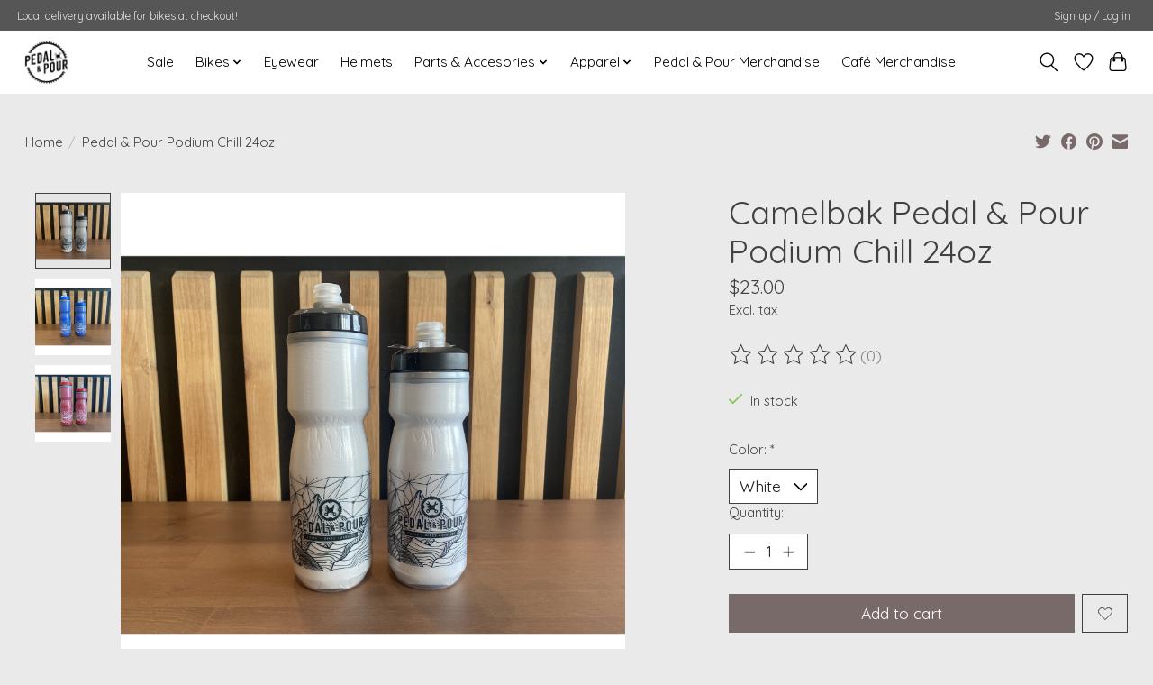

--- FILE ---
content_type: text/css; charset=UTF-8
request_url: https://cdn.shoplightspeed.com/shops/643664/themes/13296/assets/settings.css?2021121417214020210104183204
body_size: 549
content:
:root {
  --color-primary: #796a6a;
  --color-bg: #eaeaea;
  --color-contrast-higher: #414141;
  --color-contrast-high: rgba(#414141, .75);
  --color-contrast-medium: rgba(#414141, .5);
  --color-contrast-lower: rgba(#414141, .15);
  --font-primary: Quicksand;
  --font-headings: Quicksand; }

.color-contrast-medium {
  color: rgba(65, 65, 65, 0.5); }

.color-contrast-low {
  color: rgba(65, 65, 65, 0.3); }

.bg-contrast-lower, .bones__line, .s-tabs__list::after {
  background-color: rgba(65, 65, 65, 0.15); }

.main-header__top-section {
  background-color: #565656;
  color: #e4e4e4; }
  .main-header__top-section .main-header__link, .main-header__top-section .main-header__link:hover {
    color: #e4e4e4; }

.main-header__logo {
  height: 55px; }
  .main-header__mobile-content .main-header__logo {
    height: 41.25px; }

.main-header__nav::before {
  height: calc(41.25px + (var(--space-xxs) *2)); }

.main-header--mobile .main-header__item:not(:last-child) {
  border-bottom: 1px solid rgba(0, 0, 0, 0.2); }

.main-header--mobile .main-header__dropdown, .main-footer .border-top, .main-footer.border-top {
  border-top: 1px solid rgba(0, 0, 0, 0.2); }

.btn--primary {
  background-color: #796a6a;
  color: #ffffff; }
  .btn--primary:hover {
    background-color: rgba(121, 106, 106, 0.65); }

.bundle__plus {
  background-color: #796a6a;
  color: #ffffff; }

body {
  background-color: #eaeaea;
  color: #414141; }

.bg {
  background-color: #eaeaea; }

.main-header:not(.main-header--transparent), .main-footer, .coming-soon {
  background-color: #ffffff;
  color: #000000;
  --color-bg: #ffffff; }

.main-header__search-form.bg {
  background-color: #ffffff; }

@media (min-width: 64rem) {
  .dropdown__menu, .main-header__dropdown {
    background-color: #eaeaea; }
  .main-header__dropdown-link {
    color: #414141; } }


--- FILE ---
content_type: application/javascript; charset=UTF-8
request_url: https://shop.pedalpour.com/cdn-cgi/challenge-platform/h/b/scripts/jsd/d251aa49a8a3/main.js?
body_size: 8133
content:
window._cf_chl_opt={AKGCx8:'b'};~function(N8,xO,xy,xG,xQ,xr,xU,xX,xH,N3){N8=P,function(e,i,Na,N7,x,N){for(Na={e:393,i:279,x:340,N:447,B:274,L:431,E:297},N7=P,x=e();!![];)try{if(N=parseInt(N7(Na.e))/1+parseInt(N7(Na.i))/2+-parseInt(N7(Na.x))/3+parseInt(N7(Na.N))/4+parseInt(N7(Na.B))/5+-parseInt(N7(Na.L))/6+-parseInt(N7(Na.E))/7,N===i)break;else x.push(x.shift())}catch(B){x.push(x.shift())}}(z,149893),xO=this||self,xy=xO[N8(448)],xG={},xG[N8(435)]='o',xG[N8(327)]='s',xG[N8(471)]='u',xG[N8(437)]='z',xG[N8(265)]='n',xG[N8(308)]='I',xG[N8(309)]='b',xQ=xG,xO[N8(317)]=function(i,x,N,B,B4,B3,B2,Ne,L,M,K,V,Z,Y,W){if(B4={e:362,i:377,x:384,N:329,B:404,L:329,E:288,M:333,K:473,V:288,Z:333,n:267,l:324,Y:264,W:376,D:350,m:263,I:410,A:422,g:277,s:427,v:315,R:291,o:315,J:414,j:407,f:321,h:259,O:378},B3={e:454,i:262,x:264,N:283,B:400},B2={e:306,i:365,x:253,N:436},Ne=N8,L={'nTUwQ':function(D,I){return D<I},'IVNZc':function(D,I){return D+I},'BKMOZ':function(D,I){return I!==D},'LSBzb':Ne(B4.e),'abilH':function(D){return D()},'vJfmV':function(D,I){return D(I)},'eQVnx':function(D,I){return D===I},'GPSdi':Ne(B4.i),'zdkbc':function(D,I,A){return D(I,A)},'BcYix':function(D,I){return D+I},'rDwvd':function(D,I,A){return D(I,A)}},null===x||void 0===x)return B;for(M=xc(x),i[Ne(B4.x)][Ne(B4.N)]&&(M=M[Ne(B4.B)](i[Ne(B4.x)][Ne(B4.L)](x))),M=i[Ne(B4.E)][Ne(B4.M)]&&i[Ne(B4.K)]?i[Ne(B4.V)][Ne(B4.Z)](new i[(Ne(B4.K))](M)):function(D,Nx,I){for(Nx=Ne,D[Nx(B3.e)](),I=0;L[Nx(B3.i)](I,D[Nx(B3.x)]);D[I]===D[L[Nx(B3.N)](I,1)]?D[Nx(B3.B)](L[Nx(B3.N)](I,1),1):I+=1);return D}(M),K='nAsAaAb'.split('A'),K=K[Ne(B4.n)][Ne(B4.l)](K),V=0;V<M[Ne(B4.Y)];Z=M[V],Y=xC(i,x,Z),L[Ne(B4.W)](K,Y)?L[Ne(B4.D)](Ne(B4.m),Ne(B4.I))?(W=Y==='s'&&!i[Ne(B4.A)](x[Z]),L[Ne(B4.g)](L[Ne(B4.s)],N+Z)?L[Ne(B4.v)](E,L[Ne(B4.R)](N,Z),Y):W||L[Ne(B4.o)](E,N+Z,x[Z])):(L(),L[Ne(B4.D)](E[Ne(B4.J)],L[Ne(B4.j)])&&(Z[Ne(B4.f)]=V,L[Ne(B4.h)](K))):L[Ne(B4.O)](E,N+Z,Y),V++);return B;function E(D,I,Ni){Ni=Ne,Object[Ni(B2.e)][Ni(B2.i)][Ni(B2.x)](B,I)||(B[I]=[]),B[I][Ni(B2.N)](D)}},xr=N8(415)[N8(412)](';'),xU=xr[N8(267)][N8(324)](xr),xO[N8(456)]=function(x,N,B8,NN,B,L,E,M,K,V){for(B8={e:307,i:394,x:406,N:264,B:278,L:436,E:429},NN=N8,B={},B[NN(B8.e)]=function(Z,n){return Z<n},B[NN(B8.i)]=function(Z,n){return Z+n},L=B,E=Object[NN(B8.x)](N),M=0;M<E[NN(B8.N)];M++)if(K=E[M],K==='f'&&(K='N'),x[K]){for(V=0;L[NN(B8.e)](V,N[E[M]][NN(B8.N)]);-1===x[K][NN(B8.B)](N[E[M]][V])&&(xU(N[E[M]][V])||x[K][NN(B8.L)](L[NN(B8.i)]('o.',N[E[M]][V]))),V++);}else x[K]=N[E[M]][NN(B8.E)](function(Z){return'o.'+Z})},xX=function(L0,BF,Bb,Bk,BH,NL,i,x,N,B){return L0={e:399,i:377,x:336,N:379,B:346,L:261,E:465,M:251},BF={e:345,i:478,x:351,N:256,B:252,L:459,E:356,M:403,K:398,V:348,Z:436,n:284,l:316,Y:245,W:436,D:468,m:256,I:293,A:302,g:256,s:314,v:371,R:436,o:452,J:260,j:275,f:466,h:314,O:275,y:444,G:469,Q:322,a:438,C:436,c:425},Bb={e:280,i:264},Bk={e:334,i:264,x:438,N:306,B:365,L:253,E:347,M:347,K:284,V:480,Z:336,n:428,l:409,Y:243,W:364,D:367,m:304,I:255,A:443,g:289,s:273,v:436,R:343,o:284,J:420,j:311,f:359,h:403,O:479,y:452,G:328,Q:436,a:444,C:256,c:422,U:252,T:402,X:424,H:286,d:286,k:425,S:316,b:311,F:436,z0:302,z1:256,z2:249,z3:253,z4:371,z5:272,z6:284,z7:463,z8:280,z9:298,zz:348,zP:436,ze:284,zi:272,zx:469,zN:436,zB:467,zL:256,zE:295,zM:436,zK:401,zV:436,zZ:372,zn:312,zl:440,zY:460,zW:436,zD:249,zm:439,zt:322},BH={e:326,i:423},NL=N8,i={'gOSiY':NL(L0.e),'QAdwv':function(L,E){return L===E},'gRowQ':NL(L0.i),'qaUuM':function(L,E){return L+E},'HsbyG':function(L,E,M){return L(E,M)},'vbUFJ':function(L,E){return L+E},'gMyxX':function(L,E){return L==E},'HdRDG':function(L,E){return L==E},'OALsk':function(L,E){return L!==E},'zIpyM':NL(L0.x),'OVhZf':function(L,E){return L-E},'hAtsh':function(L,E){return L(E)},'IPXSB':function(L,E){return L>E},'ypSoP':function(L,E){return L-E},'nsoCb':function(L,E){return L(E)},'gRNim':function(L,E){return L<E},'ialSc':function(L,E){return L|E},'dnCti':function(L,E){return L&E},'xHdOv':function(L,E){return E==L},'BGPBy':function(L,E){return L(E)},'apywE':function(L,E){return L<<E},'CbSeT':function(L,E){return L(E)},'VHcIp':function(L,E){return L(E)},'LmuwY':function(L,E){return L<E},'MEGmv':function(L,E){return L==E},'sCdUJ':function(L,E){return L<<E},'weEVm':function(L,E){return E==L},'OUsmW':function(L,E){return L<<E},'ApsZM':function(L,E){return L-E},'dmubr':function(L,E){return L-E},'fddqA':function(L,E){return L==E},'pjUEN':function(L,E){return L|E},'scvKw':function(L,E){return L==E},'socMS':function(L,E){return L(E)},'mpzBQ':function(L,E){return L-E},'OZDsl':function(L,E){return L===E},'ExRow':NL(L0.N),'UyfwH':function(L,E){return L==E},'GlBpd':function(L,E){return L&E},'BbXYk':function(L,E){return L(E)},'orYsq':NL(L0.B),'mBbxK':NL(L0.L),'mtfrY':function(L,E){return L<E},'PKtbA':function(L,E){return E==L},'qUXwU':function(L,E){return E&L},'mqWEK':function(L,E){return L==E},'ICamF':function(L,E){return L(E)},'xDrlt':function(L,E){return E*L}},x=String[NL(L0.E)],N={'h':function(L,BX,NE,E,M){return BX={e:462,i:462,x:326,N:438},NE=NL,E={},E[NE(BH.e)]=NE(BH.i),M=E,L==null?'':N.g(L,6,function(K,NM){if(NM=NE,NM(BX.e)!==NM(BX.i))i();else return M[NM(BX.x)][NM(BX.N)](K)})},'g':function(L,E,M,Bp,Bd,NV,K,V,Z,Y,W,D,I,A,s,R,o,J,j,O,Q,y,C){if(Bp={e:423,i:438},Bd={e:380},NV=NL,K={'qcmPl':function(G,Q,NK){return NK=P,i[NK(Bd.e)](G,Q)}},i[NV(Bk.e)](null,L))return'';for(Z={},Y={},W='',D=2,I=3,A=2,s=[],R=0,o=0,J=0;J<L[NV(Bk.i)];J+=1)if(j=L[NV(Bk.x)](J),Object[NV(Bk.N)][NV(Bk.B)][NV(Bk.L)](Z,j)||(Z[j]=I++,Y[j]=!0),O=W+j,Object[NV(Bk.N)][NV(Bk.B)][NV(Bk.L)](Z,O))W=O;else{if(Object[NV(Bk.N)][NV(Bk.B)][NV(Bk.L)](Y,W)){if(NV(Bk.E)===NV(Bk.M)){if(256>W[NV(Bk.K)](0)){if(i[NV(Bk.V)](NV(Bk.Z),i[NV(Bk.n)]))Q={},Q[NV(Bk.l)]=NV(Bk.Y),Q[NV(Bk.W)]=B.r,Q[NV(Bk.D)]=i[NV(Bk.m)],Q[NV(Bk.I)]=L,N[NV(Bk.A)][NV(Bk.g)](Q,'*');else{for(V=0;V<A;R<<=1,o==i[NV(Bk.s)](E,1)?(o=0,s[NV(Bk.v)](i[NV(Bk.R)](M,R)),R=0):o++,V++);for(y=W[NV(Bk.o)](0),V=0;i[NV(Bk.J)](8,V);R=R<<1|y&1.96,o==i[NV(Bk.j)](E,1)?(o=0,s[NV(Bk.v)](i[NV(Bk.f)](M,R)),R=0):o++,y>>=1,V++);}}else{for(y=1,V=0;i[NV(Bk.h)](V,A);R=R<<1.69|y,o==E-1?(o=0,s[NV(Bk.v)](M(R)),R=0):o++,y=0,V++);for(y=W[NV(Bk.o)](0),V=0;16>V;R=i[NV(Bk.O)](R<<1,i[NV(Bk.y)](y,1)),i[NV(Bk.G)](o,E-1)?(o=0,s[NV(Bk.Q)](i[NV(Bk.a)](M,R)),R=0):o++,y>>=1,V++);}D--,D==0&&(D=Math[NV(Bk.C)](2,A),A++),delete Y[W]}else C=D==='s'&&!j[NV(Bk.c)](I[A]),i[NV(Bk.U)](i[NV(Bk.T)],i[NV(Bk.X)](E,s))?i[NV(Bk.H)](C,i[NV(Bk.X)](R,o),J):C||i[NV(Bk.d)](j,i[NV(Bk.k)](s,W),O[y])}else for(y=Z[W],V=0;V<A;R=i[NV(Bk.S)](R,1)|1&y,o==i[NV(Bk.b)](E,1)?(o=0,s[NV(Bk.F)](i[NV(Bk.z0)](M,R)),R=0):o++,y>>=1,V++);W=(D--,0==D&&(D=Math[NV(Bk.z1)](2,A),A++),Z[O]=I++,i[NV(Bk.z2)](String,j))}if(W!==''){if(Object[NV(Bk.N)][NV(Bk.B)][NV(Bk.z3)](Y,W)){if(256>W[NV(Bk.o)](0)){for(V=0;i[NV(Bk.z4)](V,A);R<<=1,i[NV(Bk.z5)](o,E-1)?(o=0,s[NV(Bk.F)](i[NV(Bk.R)](M,R)),R=0):o++,V++);for(y=W[NV(Bk.z6)](0),V=0;8>V;R=i[NV(Bk.z7)](R,1)|1.78&y,i[NV(Bk.z8)](o,E-1)?(o=0,s[NV(Bk.F)](M(R)),R=0):o++,y>>=1,V++);}else{for(y=1,V=0;V<A;R=i[NV(Bk.z9)](R,1)|y,o==i[NV(Bk.zz)](E,1)?(o=0,s[NV(Bk.zP)](M(R)),R=0):o++,y=0,V++);for(y=W[NV(Bk.ze)](0),V=0;16>V;R=R<<1|y&1.16,i[NV(Bk.zi)](o,i[NV(Bk.zx)](E,1))?(o=0,s[NV(Bk.zN)](M(R)),R=0):o++,y>>=1,V++);}D--,i[NV(Bk.zB)](0,D)&&(D=Math[NV(Bk.zL)](2,A),A++),delete Y[W]}else for(y=Z[W],V=0;V<A;R=i[NV(Bk.zE)](R<<1.45,y&1),E-1==o?(o=0,s[NV(Bk.zM)](i[NV(Bk.z0)](M,R)),R=0):o++,y>>=1,V++);D--,i[NV(Bk.zK)](0,D)&&A++}for(y=2,V=0;V<A;R=R<<1|1.07&y,E-1==o?(o=0,s[NV(Bk.zV)](i[NV(Bk.zZ)](M,R)),R=0):o++,y>>=1,V++);for(;;)if(R<<=1,o==i[NV(Bk.zn)](E,1)){if(i[NV(Bk.zl)](i[NV(Bk.zY)],i[NV(Bk.zY)])){s[NV(Bk.zW)](i[NV(Bk.zD)](M,R));break}else return K[NV(Bk.zm)](null,N)?'':B.g(L,6,function(U,NZ){return NZ=NV,NZ(Bp.e)[NZ(Bp.i)](U)})}else o++;return s[NV(Bk.zt)]('')},'j':function(L,BS,Nn){return BS={e:284},Nn=NL,null==L?'':i[Nn(Bb.e)]('',L)?null:N.i(L[Nn(Bb.i)],32768,function(E,Nl){return Nl=Nn,L[Nl(BS.e)](E)})},'i':function(L,E,M,NY,K,V,Z,Y,W,D,I,A,s,R,o,J,O,j){if(NY=NL,i[NY(BF.e)]===i[NY(BF.i)])x(NY(BF.x),N.e);else{for(K=[],V=4,Z=4,Y=3,W=[],A=M(0),s=E,R=1,D=0;3>D;K[D]=D,D+=1);for(o=0,J=Math[NY(BF.N)](2,2),I=1;I!=J;)if(i[NY(BF.B)](NY(BF.L),NY(BF.L)))j=A&s,s>>=1,s==0&&(s=E,A=M(R++)),o|=(i[NY(BF.E)](0,j)?1:0)*I,I<<=1;else{for(G=0;i[NY(BF.M)](Q,s);K<<=1,i[NY(BF.K)](U,i[NY(BF.V)](T,1))?(X=0,H[NY(BF.Z)](O(o)),S=0):R++,C++);for(F=z0[NY(BF.n)](0),z1=0;8>z2;z4=i[NY(BF.l)](z5,1)|i[NY(BF.Y)](z6,1),z8-1==z7?(z9=0,zz[NY(BF.W)](i[NY(BF.D)](zP,ze)),zi=0):zx++,zN>>=1,z3++);}switch(o){case 0:for(o=0,J=Math[NY(BF.m)](2,8),I=1;J!=I;j=s&A,s>>=1,i[NY(BF.I)](0,s)&&(s=E,A=M(R++)),o|=(0<j?1:0)*I,I<<=1);O=i[NY(BF.A)](x,o);break;case 1:for(o=0,J=Math[NY(BF.g)](2,16),I=1;I!=J;j=i[NY(BF.s)](A,s),s>>=1,s==0&&(s=E,A=M(R++)),o|=(i[NY(BF.v)](0,j)?1:0)*I,I<<=1);O=x(o);break;case 2:return''}for(D=K[3]=O,W[NY(BF.R)](O);;){if(R>L)return'';for(o=0,J=Math[NY(BF.g)](2,Y),I=1;I!=J;j=i[NY(BF.o)](A,s),s>>=1,i[NY(BF.J)](0,s)&&(s=E,A=i[NY(BF.j)](M,R++)),o|=i[NY(BF.f)](0<j?1:0,I),I<<=1);switch(O=o){case 0:for(o=0,J=Math[NY(BF.N)](2,8),I=1;I!=J;j=i[NY(BF.h)](A,s),s>>=1,s==0&&(s=E,A=i[NY(BF.O)](M,R++)),o|=(i[NY(BF.v)](0,j)?1:0)*I,I<<=1);K[Z++]=x(o),O=Z-1,V--;break;case 1:for(o=0,J=Math[NY(BF.m)](2,16),I=1;I!=J;j=A&s,s>>=1,s==0&&(s=E,A=i[NY(BF.y)](M,R++)),o|=I*(0<j?1:0),I<<=1);K[Z++]=x(o),O=i[NY(BF.G)](Z,1),V--;break;case 2:return W[NY(BF.Q)]('')}if(i[NY(BF.K)](0,V)&&(V=Math[NY(BF.N)](2,Y),Y++),K[O])O=K[O];else if(i[NY(BF.B)](O,Z))O=D+D[NY(BF.a)](0);else return null;W[NY(BF.C)](O),K[Z++]=i[NY(BF.c)](D,O[NY(BF.a)](0)),V--,D=O,0==V&&(V=Math[NY(BF.m)](2,Y),Y++)}}}},B={},B[NL(L0.M)]=N.h,B}(),xH=null,N3=N2(),N5();function N4(B,L,Ls,Nh,E,M,K,V,Z,n,l,Y,W){if(Ls={e:360,i:318,x:320,N:433,B:383,L:332,E:335,M:391,K:284,V:323,Z:242,n:242,l:325,Y:358,W:310,D:390,m:361,I:296,A:411,g:417,s:408,v:344,R:331,o:358,J:250,j:250,f:354,h:301,O:358,y:477,G:453,Q:432,a:269,C:409,c:382,U:276,T:251},Nh=N8,E={'egRxl':function(D,m){return D(m)},'GrWJb':Nh(Ls.e),'uWTCW':function(D,m){return D+m},'MrpSr':Nh(Ls.i),'hAVuo':Nh(Ls.x),'wRLit':Nh(Ls.N)},!E[Nh(Ls.B)](xb,0))return![];K=(M={},M[Nh(Ls.L)]=B,M[Nh(Ls.E)]=L,M);try{if(E[Nh(Ls.M)]!==E[Nh(Ls.M)])return l[Nh(Ls.K)](W);else V=xO[Nh(Ls.V)],Z=E[Nh(Ls.Z)](E[Nh(Ls.n)](E[Nh(Ls.l)],xO[Nh(Ls.Y)][Nh(Ls.W)]),Nh(Ls.D))+V.r+E[Nh(Ls.m)],n=new xO[(Nh(Ls.I))](),n[Nh(Ls.A)](E[Nh(Ls.g)],Z),n[Nh(Ls.s)]=2500,n[Nh(Ls.v)]=function(){},l={},l[Nh(Ls.R)]=xO[Nh(Ls.o)][Nh(Ls.R)],l[Nh(Ls.J)]=xO[Nh(Ls.o)][Nh(Ls.j)],l[Nh(Ls.f)]=xO[Nh(Ls.o)][Nh(Ls.f)],l[Nh(Ls.h)]=xO[Nh(Ls.O)][Nh(Ls.y)],l[Nh(Ls.G)]=N3,Y=l,W={},W[Nh(Ls.Q)]=K,W[Nh(Ls.a)]=Y,W[Nh(Ls.C)]=Nh(Ls.c),n[Nh(Ls.U)](xX[Nh(Ls.T)](W))}catch(m){}}function xd(e,L5,L4,NW,i,x){L5={e:313,i:246,x:351},L4={e:268,i:247},NW=N8,i={'JguuZ':function(N){return N()},'UnxWP':function(N){return N()},'KRKNE':function(N,B,L){return N(B,L)}},x=i[NW(L5.e)](xT),N1(x.r,function(N,ND){ND=NW,typeof e===ND(L4.e)&&e(N),i[ND(L4.i)](xS)}),x.e&&i[NW(L5.i)](N4,NW(L5.x),x.e)}function N5(Lh,Lf,Lj,Nw,e,i,x,N,B){if(Lh={e:430,i:362,x:395,N:323,B:389,L:434,E:355,M:408,K:414,V:445,Z:349,n:270,l:370,Y:321,W:321},Lf={e:374,i:414,x:362,N:321},Lj={e:392,i:430,x:389},Nw=N8,e={'QKphB':function(L,E,M){return L(E,M)},'Oauvh':Nw(Lh.e),'rhVmJ':function(L){return L()},'lzNlM':function(L,E){return E!==L},'szWCc':Nw(Lh.i),'ktCgp':function(L){return L()},'tloHL':Nw(Lh.x)},i=xO[Nw(Lh.N)],!i)return;if(!e[Nw(Lh.B)](N0)){if(Nw(Lh.L)===Nw(Lh.E))i(Nw(Lh.M));else return}(x=![],N=function(LJ,NO){if(LJ={e:281},NO=Nw,e[NO(Lj.e)]!==NO(Lj.i))return;else if(!x){if(x=!![],!e[NO(Lj.x)](N0))return;xd(function(M,Ny){Ny=NO,e[Ny(LJ.e)](N6,i,M)})}},xy[Nw(Lh.K)]!==e[Nw(Lh.V)])?e[Nw(Lh.Z)](N):xO[Nw(Lh.n)]?xy[Nw(Lh.n)](e[Nw(Lh.l)],N):(B=xy[Nw(Lh.Y)]||function(){},xy[Nw(Lh.W)]=function(NG){NG=Nw,B(),e[NG(Lf.e)](xy[NG(Lf.i)],NG(Lf.x))&&(xy[NG(Lf.N)]=B,N())})}function N6(N,B,Lw,NQ,L,E,M,K){if(Lw={e:476,i:287,x:387,N:243,B:366,L:409,E:243,M:364,K:367,V:287,Z:443,n:289,l:364,Y:367,W:399,D:255,m:443,I:289},NQ=N8,L={},L[NQ(Lw.e)]=NQ(Lw.i),L[NQ(Lw.x)]=NQ(Lw.N),E=L,!N[NQ(Lw.B)])return;B===E[NQ(Lw.e)]?(M={},M[NQ(Lw.L)]=NQ(Lw.E),M[NQ(Lw.M)]=N.r,M[NQ(Lw.K)]=NQ(Lw.V),xO[NQ(Lw.Z)][NQ(Lw.n)](M,'*')):(K={},K[NQ(Lw.L)]=E[NQ(Lw.x)],K[NQ(Lw.l)]=N.r,K[NQ(Lw.Y)]=NQ(Lw.W),K[NQ(Lw.D)]=B,xO[NQ(Lw.m)][NQ(Lw.I)](K,'*'))}function z(LO){return LO='boolean,AKGCx8,ypSoP,mpzBQ,UnxWP,qUXwU,zdkbc,apywE,pRIb1,/cdn-cgi/challenge-platform/h/,stringify,/invisible/jsd,onreadystatechange,join,__CF$cv$params,bind,MrpSr,xsNxD,string,xHdOv,getOwnPropertyNames,now,CnwA5,AdeF3,from,HdRDG,TYlZ6,Xsxms,tabIndex,location,qYLTb,667737rqhQfh,cFsZy,zrHLh,hAtsh,ontimeout,orYsq,RdSnc,klFMh,ApsZM,ktCgp,BKMOZ,error on cf_chl_props,XPWVX,JPvoX,LRmiB4,sTksE,mtfrY,http-code:,_cf_chl_opt,nsoCb,SdtWb,hAVuo,loading,AkLQi,sid,hasOwnProperty,api,event,[native code],NIRrq,tloHL,LmuwY,socMS,SRhwG,lzNlM,onload,vJfmV,d.cookie,rDwvd,gwLsH,gMyxX,contentDocument,jsd,egRxl,Object,UCmfY,EllJA,DiJeP,createElement,rhVmJ,/b/ov1/0.500096735308632:1769750656:31qrxNWC1aaw1YnnMwtH44C3Utg3ef_Xk1BvcEY_CcE/,GrWJb,Oauvh,142283NuuIoQ,HaBKP,DOMContentLoaded,toString,log,UyfwH,error,splice,scvKw,gRowQ,gRNim,concat,display: none,keys,LSBzb,timeout,source,phPeP,open,split,piBAQ,readyState,_cf_chl_opt;JJgc4;PJAn2;kJOnV9;IWJi4;OHeaY1;DqMg0;FKmRv9;LpvFx1;cAdz2;PqBHf2;nFZCC5;ddwW5;pRIb1;rxvNi8;RrrrA2;erHi9,3|6|5|8|0|1|2|4|7|9,wRLit,random,randomUUID,IPXSB,XhdDv,isNaN,WnHp2ZjhLe8-KymADOTwdNvbX71JcV509IEYasSF4u3UGCRfQg6rMoBkP+zt$ilqx,qaUuM,vbUFJ,BgGoB,GPSdi,zIpyM,map,bUZnE,940242CYvWyh,errorInfoObject,POST,jovXT,object,push,symbol,charAt,qcmPl,OZDsl,0|1|3|4|2,hGdYL,parent,BGPBy,szWCc,oFBoS,111332kAHPGL,document,CeOGd,href,catch,dnCti,JBxy9,sort,isArray,rxvNi8,body,removeChild,YxaQP,ExRow,onerror,rjTcL,sCdUJ,Function,fromCharCode,xDrlt,fddqA,BbXYk,dmubr,ILLoz,undefined,0|1|2|4|3,Set,/jsd/oneshot/d251aa49a8a3/0.500096735308632:1769750656:31qrxNWC1aaw1YnnMwtH44C3Utg3ef_Xk1BvcEY_CcE/,iframe,TYRXK,aUjz8,mBbxK,ialSc,OALsk,navigator,uWTCW,cloudflare-invisible,eznPP,GlBpd,KRKNE,JguuZ,UqwdN,VHcIp,SSTpq3,dqYszTgRuIB,QAdwv,call,floor,detail,pow,PgOkz,yDmuU,abilH,mqWEK,oSkPm,nTUwQ,PFRkj,length,number,style,includes,function,chctx,addEventListener,clientInformation,MEGmv,OVhZf,1228950VQKJsD,ICamF,send,eQVnx,indexOf,303960GZBgBV,weEVm,QKphB,appendChild,IVNZc,charCodeAt,AzYcK,HsbyG,success,Array,postMessage,HUlxo,BcYix,xhr-error,PKtbA,contentWindow,pjUEN,XMLHttpRequest,270949lxJOUn,OUsmW,SvyZf,getPrototypeOf,pkLOA2,CbSeT,status,gOSiY,vxoOG,prototype,jhIQy,bigint'.split(','),z=function(){return LO},z()}function N1(e,i,Lm,LD,LW,LY,Ll,Ln,Nq,x,N,B,L,E,M,K){for(Lm={e:416,i:352,x:412,N:411,B:433,L:353,E:353,M:318,K:358,V:310,Z:474,n:366,l:408,Y:344,W:375,D:461,m:397,I:358,A:323,g:338,s:450,v:338,R:366,o:296,J:276,j:251,f:319},LD={e:292},LW={e:342},LY={e:385},Ll={e:303,i:449,x:287,N:449,B:244,L:357,E:303},Ln={e:449,i:305},Nq=N8,x={'XPWVX':Nq(Lm.e),'JPvoX':function(V,Z){return V+Z},'UCmfY':function(V,Z){return V(Z)},'zrHLh':function(V,Z){return V+Z}},N=x[Nq(Lm.i)][Nq(Lm.x)]('|'),B=0;!![];){switch(N[B++]){case'0':K[Nq(Lm.N)](Nq(Lm.B),x[Nq(Lm.L)](x[Nq(Lm.E)](Nq(Lm.M)+xO[Nq(Lm.K)][Nq(Lm.V)],Nq(Lm.Z)),E.r));continue;case'1':E[Nq(Lm.n)]&&(K[Nq(Lm.l)]=5e3,K[Nq(Lm.Y)]=function(NR){NR=Nq,L[NR(Ln.e)](i,L[NR(Ln.i)])});continue;case'2':K[Nq(Lm.W)]=function(No){No=Nq,K[No(Ll.e)]>=200&&K[No(Ll.e)]<300?L[No(Ll.i)](i,No(Ll.x)):L[No(Ll.N)](i,L[No(Ll.B)](No(Ll.L),K[No(Ll.E)]))};continue;case'3':L={'CeOGd':function(V,Z,NJ){return NJ=Nq,x[NJ(LY.e)](V,Z)},'vxoOG':Nq(Lm.l),'eznPP':function(V,Z,Nj){return Nj=Nq,x[Nj(LW.e)](V,Z)}};continue;case'4':K[Nq(Lm.D)]=function(Nu){Nu=Nq,i(Nu(LD.e))};continue;case'5':console[Nq(Lm.m)](xO[Nq(Lm.I)]);continue;case'6':E=xO[Nq(Lm.A)];continue;case'7':M={'t':xF(),'lhr':xy[Nq(Lm.g)]&&xy[Nq(Lm.g)][Nq(Lm.s)]?xy[Nq(Lm.v)][Nq(Lm.s)]:'','api':E[Nq(Lm.R)]?!![]:![],'c':xk(),'payload':e};continue;case'8':K=new xO[(Nq(Lm.o))]();continue;case'9':K[Nq(Lm.J)](xX[Nq(Lm.j)](JSON[Nq(Lm.f)](M)));continue}break}}function xc(e,NX,NP,i){for(NX={e:404,i:406,x:300},NP=N8,i=[];e!==null;i=i[NP(NX.e)](Object[NP(NX.i)](e)),e=Object[NP(NX.x)](e));return i}function xS(Lx,Li,NI,e,i,x,N,B){for(Lx={e:441,i:412,x:248},Li={e:470},NI=N8,e={'UqwdN':function(L){return L()}},i=NI(Lx.e)[NI(Lx.i)]('|'),x=0;!![];){switch(i[x++]){case'0':N={'ILLoz':function(L){return L()}};continue;case'1':B=e[NI(Lx.x)](xp);continue;case'2':xH=setTimeout(function(NA){NA=NI,N[NA(Li.e)](xd)},1e3*B);continue;case'3':if(B===null)return;continue;case'4':xH&&clearTimeout(xH);continue}break}}function xT(BP,NB,N,B,L,E,M,K){N=(BP={e:405,i:388,x:475,N:266,B:446,L:337,E:457,M:282,K:294,V:426,Z:413,n:271,l:241,Y:381,W:457,D:458},NB=N8,{'oFBoS':NB(BP.e),'BgGoB':function(V,Z,n,l,Y){return V(Z,n,l,Y)},'piBAQ':function(V,Z,n,l,Y){return V(Z,n,l,Y)}});try{return B=xy[NB(BP.i)](NB(BP.x)),B[NB(BP.N)]=N[NB(BP.B)],B[NB(BP.L)]='-1',xy[NB(BP.E)][NB(BP.M)](B),L=B[NB(BP.K)],E={},E=N[NB(BP.V)](pRIb1,L,L,'',E),E=N[NB(BP.Z)](pRIb1,L,L[NB(BP.n)]||L[NB(BP.l)],'n.',E),E=N[NB(BP.Z)](pRIb1,L,B[NB(BP.Y)],'d.',E),xy[NB(BP.W)][NB(BP.D)](B),M={},M.r=E,M.e=null,M}catch(V){return K={},K.r={},K.e=V,K}}function xF(LL,Ns,e,i){return LL={e:323,i:254,x:442},Ns=N8,e={'hGdYL':function(x,N){return x(N)}},i=xO[Ns(LL.e)],Math[Ns(LL.i)](+e[Ns(LL.x)](atob,i.t))}function xp(L8,Nm,i,x,N,B){return L8={e:341,i:369,x:323,N:299,B:265},Nm=N8,i={},i[Nm(L8.e)]=function(L,E){return L!==E},i[Nm(L8.i)]=function(L,E){return L<E},x=i,N=xO[Nm(L8.x)],!N?Nm(L8.N)===Nm(L8.N)?null:![]:(B=N.i,x[Nm(L8.e)](typeof B,Nm(L8.B))||x[Nm(L8.i)](B,30))?null:B}function N0(LM,Nv,i,x,N,B,L,E,M){for(LM={e:285,i:472,x:386,N:412,B:254,L:330,E:386},Nv=N8,i={},i[Nv(LM.e)]=Nv(LM.i),i[Nv(LM.x)]=function(K,V){return K>V},x=i,N=x[Nv(LM.e)][Nv(LM.N)]('|'),B=0;!![];){switch(N[B++]){case'0':L=3600;continue;case'1':E=xF();continue;case'2':M=Math[Nv(LM.B)](Date[Nv(LM.L)]()/1e3);continue;case'3':return!![];case'4':if(x[Nv(LM.E)](M-E,L))return![];continue}break}}function xk(Lz,Nt,e){return Lz={e:257},Nt=N8,e={'PgOkz':function(i){return i()}},e[Nt(Lz.e)](xp)!==null}function xa(i,x,NC,N9,N,B){return NC={e:421,i:368,x:464,N:306,B:396,L:253,E:278},N9=N8,N={},N[N9(NC.e)]=N9(NC.i),B=N,x instanceof i[N9(NC.x)]&&0<i[N9(NC.x)][N9(NC.N)][N9(NC.B)][N9(NC.L)](x)[N9(NC.E)](B[N9(NC.e)])}function xb(e,LN,Ng){return LN={e:418},Ng=N8,Math[Ng(LN.e)]()<e}function P(e,i,x,N){return e=e-241,x=z(),N=x[e],N}function xC(i,x,N,NT,Nz,B,L,E,M){L=(NT={e:258,i:435,x:339,N:290,B:363,L:373,E:268,M:451,K:288,V:455,Z:290,n:288,l:339},Nz=N8,B={},B[Nz(NT.e)]=Nz(NT.i),B[Nz(NT.x)]=function(K,V){return V==K},B[Nz(NT.N)]=function(K,V){return K===V},B);try{if(Nz(NT.B)!==Nz(NT.L))E=x[N];else return![]}catch(V){return'i'}if(null==E)return void 0===E?'u':'x';if(L[Nz(NT.e)]==typeof E)try{if(L[Nz(NT.x)](Nz(NT.E),typeof E[Nz(NT.M)]))return E[Nz(NT.M)](function(){}),'p'}catch(Z){}return i[Nz(NT.K)][Nz(NT.V)](E)?'a':L[Nz(NT.Z)](E,i[Nz(NT.n)])?'D':!0===E?'T':L[Nz(NT.Z)](!1,E)?'F':(M=typeof E,L[Nz(NT.l)](Nz(NT.E),M)?xa(i,E)?'N':'f':xQ[M]||'?')}function N2(Lt,Nf){return Lt={e:419},Nf=N8,crypto&&crypto[Nf(Lt.e)]?crypto[Nf(Lt.e)]():''}}()

--- FILE ---
content_type: text/javascript;charset=utf-8
request_url: https://shop.pedalpour.com/services/stats/pageview.js?product=51929781&hash=5d9c
body_size: -435
content:
// SEOshop 30-01-2026 06:28:36